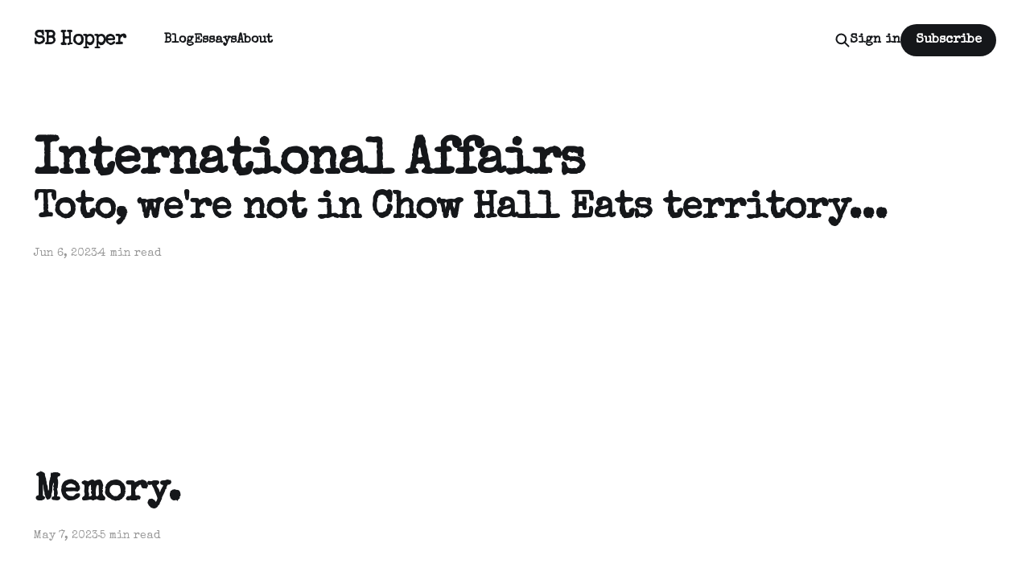

--- FILE ---
content_type: text/html; charset=utf-8
request_url: https://www.sbhopper.com/tag/international-affairs/
body_size: 3695
content:
<!DOCTYPE html>
<html lang="en">

<head>
    <meta charset="utf-8">
    <meta name="viewport" content="width=device-width, initial-scale=1">
    <title>International Affairs - SB Hopper</title>
    <link rel="stylesheet" href="https://www.sbhopper.com/assets/built/screen.css?v=89b97b6564">


    <style>
        :root {
            --background-color: #ffffff
        }
    </style>

    <script>
        /* The script for calculating the color contrast was taken from
        https://gomakethings.com/dynamically-changing-the-text-color-based-on-background-color-contrast-with-vanilla-js/ */
        var accentColor = getComputedStyle(document.documentElement).getPropertyValue('--background-color');
        accentColor = accentColor.trim().slice(1);
        var r = parseInt(accentColor.substr(0, 2), 16);
        var g = parseInt(accentColor.substr(2, 2), 16);
        var b = parseInt(accentColor.substr(4, 2), 16);
        var yiq = ((r * 299) + (g * 587) + (b * 114)) / 1000;
        var textColor = (yiq >= 128) ? 'dark' : 'light';

        document.documentElement.className = `has-${textColor}-text`;
    </script>

    <link rel="canonical" href="https://www.sbhopper.com/tag/international-affairs/">
    <meta name="referrer" content="no-referrer-when-downgrade">
    <link rel="next" href="https://www.sbhopper.com/tag/international-affairs/page/2/">
    
    <meta property="og:site_name" content="SB Hopper">
    <meta property="og:type" content="website">
    <meta property="og:title" content="International Affairs - SB Hopper">
    <meta property="og:url" content="https://www.sbhopper.com/tag/international-affairs/">
    <meta property="og:image" content="https://www.sbhopper.com/content/images/size/w1200/2020/08/Cameras-and-a-map-001.jpg">
    <meta name="twitter:card" content="summary_large_image">
    <meta name="twitter:title" content="International Affairs - SB Hopper">
    <meta name="twitter:url" content="https://www.sbhopper.com/tag/international-affairs/">
    <meta name="twitter:image" content="https://www.sbhopper.com/content/images/size/w1200/2020/08/Cameras-and-a-map-001.jpg">
    <meta property="og:image:width" content="1200">
    <meta property="og:image:height" content="800">
    
    <script type="application/ld+json">
{
    "@context": "https://schema.org",
    "@type": "Series",
    "publisher": {
        "@type": "Organization",
        "name": "SB Hopper",
        "url": "https://www.sbhopper.com/",
        "logo": {
            "@type": "ImageObject",
            "url": "https://www.sbhopper.com/favicon.ico",
            "width": 48,
            "height": 48
        }
    },
    "url": "https://www.sbhopper.com/tag/international-affairs/",
    "name": "International Affairs",
    "mainEntityOfPage": "https://www.sbhopper.com/tag/international-affairs/"
}
    </script>

    <meta name="generator" content="Ghost 6.12">
    <link rel="alternate" type="application/rss+xml" title="SB Hopper" href="https://www.sbhopper.com/rss/">
    <script defer src="https://cdn.jsdelivr.net/ghost/portal@~2.56/umd/portal.min.js" data-i18n="true" data-ghost="https://www.sbhopper.com/" data-key="1788014a59b70e26aaaf4adba1" data-api="https://sbhopper.ghost.io/ghost/api/content/" data-locale="en" crossorigin="anonymous"></script><style id="gh-members-styles">.gh-post-upgrade-cta-content,
.gh-post-upgrade-cta {
    display: flex;
    flex-direction: column;
    align-items: center;
    font-family: -apple-system, BlinkMacSystemFont, 'Segoe UI', Roboto, Oxygen, Ubuntu, Cantarell, 'Open Sans', 'Helvetica Neue', sans-serif;
    text-align: center;
    width: 100%;
    color: #ffffff;
    font-size: 16px;
}

.gh-post-upgrade-cta-content {
    border-radius: 8px;
    padding: 40px 4vw;
}

.gh-post-upgrade-cta h2 {
    color: #ffffff;
    font-size: 28px;
    letter-spacing: -0.2px;
    margin: 0;
    padding: 0;
}

.gh-post-upgrade-cta p {
    margin: 20px 0 0;
    padding: 0;
}

.gh-post-upgrade-cta small {
    font-size: 16px;
    letter-spacing: -0.2px;
}

.gh-post-upgrade-cta a {
    color: #ffffff;
    cursor: pointer;
    font-weight: 500;
    box-shadow: none;
    text-decoration: underline;
}

.gh-post-upgrade-cta a:hover {
    color: #ffffff;
    opacity: 0.8;
    box-shadow: none;
    text-decoration: underline;
}

.gh-post-upgrade-cta a.gh-btn {
    display: block;
    background: #ffffff;
    text-decoration: none;
    margin: 28px 0 0;
    padding: 8px 18px;
    border-radius: 4px;
    font-size: 16px;
    font-weight: 600;
}

.gh-post-upgrade-cta a.gh-btn:hover {
    opacity: 0.92;
}</style><script async src="https://js.stripe.com/v3/"></script>
    <script defer src="https://cdn.jsdelivr.net/ghost/sodo-search@~1.8/umd/sodo-search.min.js" data-key="1788014a59b70e26aaaf4adba1" data-styles="https://cdn.jsdelivr.net/ghost/sodo-search@~1.8/umd/main.css" data-sodo-search="https://sbhopper.ghost.io/" data-locale="en" crossorigin="anonymous"></script>
    
    <link href="https://www.sbhopper.com/webmentions/receive/" rel="webmention">
    <script defer src="/public/cards.min.js?v=89b97b6564"></script>
    <link rel="stylesheet" type="text/css" href="/public/cards.min.css?v=89b97b6564">
    <script defer src="/public/member-attribution.min.js?v=89b97b6564"></script><style>:root {--ghost-accent-color: #15171A;}</style>
    <link href="https://fonts.googleapis.com/css2?family=Special+Elite&display=swap" rel="stylesheet">
<style>
  body,
.post-card-excerpt,
.post-full-custom-excerpt,
.post-full-content,
.post-full-content h5,
.subscribe-overlay-description {
    font-family: 'Special Elite', cursive;
}
</style>


<!-- Global site tag (gtag.js) - Google Analytics -->
<script async src="https://www.googletagmanager.com/gtag/js?id=G-6S133PT889"></script>
<script>
  window.dataLayer = window.dataLayer || [];
  function gtag(){dataLayer.push(arguments);}
  gtag('js', new Date());

  gtag('config', 'G-6S133PT889');
</script>
</head>

<body class="tag-template tag-international-affairs is-head-left-logo has-classic-feed">
<div class="gh-site">

    <header id="gh-head" class="gh-head gh-outer">
        <div class="gh-head-inner gh-inner">
            <div class="gh-head-brand">
                <div class="gh-head-brand-wrapper">
                    <a class="gh-head-logo" href="https://www.sbhopper.com">
                            SB Hopper
                    </a>
                </div>
                <button class="gh-search gh-icon-btn" aria-label="Search this site" data-ghost-search><svg width="20" height="20" viewBox="0 0 20 20" fill="none" xmlns="http://www.w3.org/2000/svg">
<path d="M17.5 17.5L12.5 12.5L17.5 17.5ZM14.1667 8.33333C14.1667 9.09938 14.0158 9.85792 13.7226 10.5657C13.4295 11.2734 12.9998 11.9164 12.4581 12.4581C11.9164 12.9998 11.2734 13.4295 10.5657 13.7226C9.85792 14.0158 9.09938 14.1667 8.33333 14.1667C7.56729 14.1667 6.80875 14.0158 6.10101 13.7226C5.39328 13.4295 4.75022 12.9998 4.20854 12.4581C3.66687 11.9164 3.23719 11.2734 2.94404 10.5657C2.65088 9.85792 2.5 9.09938 2.5 8.33333C2.5 6.78624 3.11458 5.30251 4.20854 4.20854C5.30251 3.11458 6.78624 2.5 8.33333 2.5C9.88043 2.5 11.3642 3.11458 12.4581 4.20854C13.5521 5.30251 14.1667 6.78624 14.1667 8.33333Z" stroke="currentColor" stroke-width="2" stroke-linecap="round" stroke-linejoin="round"/>
</svg>
</button>
                <button class="gh-burger"></button>
            </div>

            <nav class="gh-head-menu">
                <ul class="nav">
    <li class="nav-blog"><a href="https://www.sbhopper.com/">Blog</a></li>
    <li class="nav-essays"><a href="https://www.sbhopper.com/essays/">Essays</a></li>
    <li class="nav-about"><a href="https://www.sbhopper.com/about-2/">About</a></li>
</ul>

            </nav>

            <div class="gh-head-actions">
                    <button class="gh-search gh-icon-btn" aria-label="Search this site" data-ghost-search><svg width="20" height="20" viewBox="0 0 20 20" fill="none" xmlns="http://www.w3.org/2000/svg">
<path d="M17.5 17.5L12.5 12.5L17.5 17.5ZM14.1667 8.33333C14.1667 9.09938 14.0158 9.85792 13.7226 10.5657C13.4295 11.2734 12.9998 11.9164 12.4581 12.4581C11.9164 12.9998 11.2734 13.4295 10.5657 13.7226C9.85792 14.0158 9.09938 14.1667 8.33333 14.1667C7.56729 14.1667 6.80875 14.0158 6.10101 13.7226C5.39328 13.4295 4.75022 12.9998 4.20854 12.4581C3.66687 11.9164 3.23719 11.2734 2.94404 10.5657C2.65088 9.85792 2.5 9.09938 2.5 8.33333C2.5 6.78624 3.11458 5.30251 4.20854 4.20854C5.30251 3.11458 6.78624 2.5 8.33333 2.5C9.88043 2.5 11.3642 3.11458 12.4581 4.20854C13.5521 5.30251 14.1667 6.78624 14.1667 8.33333Z" stroke="currentColor" stroke-width="2" stroke-linecap="round" stroke-linejoin="round"/>
</svg>
</button>
                    <div class="gh-head-members">
                                <a class="gh-head-link" href="#/portal/signin" data-portal="signin">Sign in</a>
                                <a class="gh-head-btn gh-btn gh-primary-btn" href="#/portal/signup" data-portal="signup">Subscribe</a>
                    </div>
            </div>
        </div>
    </header>

    
<main class="gh-main gh-outer">
        <section class="gh-article gh-inner">
            <header class="gh-article-header">
                <h1 class="gh-article-title">International Affairs</h1>
                            </header>
        </section>
    <div class="gh-feed">
            <article class="gh-card post tag-read-watch-listen tag-chow-hall-eats tag-seattle tag-food tag-seattle-food tag-hbo tag-invasion tag-silo tag-barry tag-international-affairs tag-journalism tag-ai tag-artificial-intelligence no-image">
    <a class="gh-card-link" href="/toto-were-not-in-chow-hall-eats-territory/">

            <figure class="gh-card-image">
            </figure>

        <div class="gh-card-wrapper">
            <h2 class="gh-card-title">Toto, we&#x27;re not in Chow Hall Eats territory...</h2>
            <footer class="gh-card-meta">
                <time class="gh-card-date" datetime="2023-06-06">Jun 6, 2023</time>
                    <span class="gh-card-length">4 min read</span>
            </footer>
        </div>

    </a>
</article>            <article class="gh-card post tag-read-watch-listen tag-photography tag-frelander tag-rebecca-ferguson tag-silo tag-apple tag-barry tag-streaming tag-international-affairs tag-diplomacy tag-ukraine tag-russia tag-mearsheimer tag-walt">
    <a class="gh-card-link" href="/memory/">

            <figure class="gh-card-image">
                    <img
                        
                        srcset="/content/images/size/w300/2023/05/Memory.jpg 300w,
                                /content/images/size/w720/2023/05/Memory.jpg 720w,
                                /content/images/size/w960/2023/05/Memory.jpg 960w,
                                /content/images/size/w1200/2023/05/Memory.jpg 1200w,
                                /content/images/size/w2000/2023/05/Memory.jpg 2000w"
                        sizes="(max-width: 1200px) 100vw, 1200px"
                        src="/content/images/size/w720/2023/05/Memory.jpg"
                        alt="Memory."
                    >
            </figure>

        <div class="gh-card-wrapper">
            <h2 class="gh-card-title">Memory.</h2>
            <footer class="gh-card-meta">
                <time class="gh-card-date" datetime="2023-05-07">May 7, 2023</time>
                    <span class="gh-card-length">5 min read</span>
            </footer>
        </div>

    </a>
</article>            <article class="gh-card post tag-london tag-extinction-rebellion tag-climate-change tag-read-watch-listen tag-invisible-circus tag-brexit tag-international-affairs tag-photography tag-photojournalism tag-documentary-photography tag-extrapolations tag-music tag-rush">
    <a class="gh-card-link" href="/extrapolations/">

            <figure class="gh-card-image">
                    <img
                        
                        srcset="/content/images/size/w300/2023/04/191014DSCF0522.jpg 300w,
                                /content/images/size/w720/2023/04/191014DSCF0522.jpg 720w,
                                /content/images/size/w960/2023/04/191014DSCF0522.jpg 960w,
                                /content/images/size/w1200/2023/04/191014DSCF0522.jpg 1200w,
                                /content/images/size/w2000/2023/04/191014DSCF0522.jpg 2000w"
                        sizes="(max-width: 1200px) 100vw, 1200px"
                        src="/content/images/size/w720/2023/04/191014DSCF0522.jpg"
                        alt="Extrapolations"
                    >
            </figure>

        <div class="gh-card-wrapper">
            <h2 class="gh-card-title">Extrapolations</h2>
            <footer class="gh-card-meta">
                <time class="gh-card-date" datetime="2023-05-04">May 4, 2023</time>
                    <span class="gh-card-length">5 min read</span>
            </footer>
        </div>

    </a>
</article>            <article class="gh-card post tag-blog tag-international-affairs tag-careers tag-jobs tag-turkey tag-syria no-image">
    <a class="gh-card-link" href="/requiem/">

            <figure class="gh-card-image">
            </figure>

        <div class="gh-card-wrapper">
            <h2 class="gh-card-title">Requiem</h2>
            <footer class="gh-card-meta">
                <time class="gh-card-date" datetime="2023-02-08">Feb 8, 2023</time>
                    <span class="gh-card-length">2 min read</span>
            </footer>
        </div>

    </a>
</article>            <article class="gh-card post tag-foreign-policy tag-international-affairs tag-china tag-madness">
    <a class="gh-card-link" href="/dirigible/">

            <figure class="gh-card-image">
                    <img
                        
                        srcset="/content/images/size/w300/2023/02/Balloon.jpg 300w,
                                /content/images/size/w720/2023/02/Balloon.jpg 720w,
                                /content/images/size/w960/2023/02/Balloon.jpg 960w,
                                /content/images/size/w1200/2023/02/Balloon.jpg 1200w,
                                /content/images/size/w2000/2023/02/Balloon.jpg 2000w"
                        sizes="(max-width: 1200px) 100vw, 1200px"
                        src="/content/images/size/w720/2023/02/Balloon.jpg"
                        alt="Dirigible"
                    >
            </figure>

        <div class="gh-card-wrapper">
            <h2 class="gh-card-title">Dirigible</h2>
            <footer class="gh-card-meta">
                <time class="gh-card-date" datetime="2023-02-03">Feb 3, 2023</time>
                    <span class="gh-card-length">1 min read</span>
            </footer>
        </div>

    </a>
</article>            <article class="gh-card post tag-blog tag-read-watch-listen tag-movies tag-arts tag-plays tag-international-affairs no-image">
    <a class="gh-card-link" href="/out-damn-spot/">

            <figure class="gh-card-image">
            </figure>

        <div class="gh-card-wrapper">
            <h2 class="gh-card-title">Out damn spot...</h2>
            <footer class="gh-card-meta">
                <time class="gh-card-date" datetime="2022-04-12">Apr 12, 2022</time>
                    <span class="gh-card-length">1 min read</span>
            </footer>
        </div>

    </a>
</article>    </div>
</main>

    <footer class="gh-foot gh-outer">
        <div class="gh-foot-inner gh-inner">
            <nav class="gh-foot-menu">
                
            </nav>

            <div class="gh-copyright">
                    SB Hopper © 2026. Powered by <a href="https://ghost.org/" target="_blank" rel="noopener">Ghost</a>
            </div>
        </div>
    </footer>

</div>


<script src="https://www.sbhopper.com/assets/built/main.min.js?v=89b97b6564"></script>



</body>

</html>
